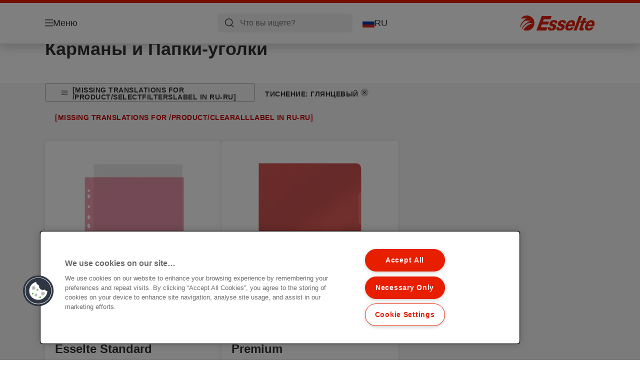

--- FILE ---
content_type: image/svg+xml
request_url: https://www.esselte.com/assets/img-abc/esselte-logo.svg
body_size: 1953
content:
<?xml version="1.0" encoding="UTF-8" standalone="no"?><!DOCTYPE svg PUBLIC "-//W3C//DTD SVG 1.1//EN" "http://www.w3.org/Graphics/SVG/1.1/DTD/svg11.dtd"><svg width="100%" height="100%" viewBox="0 0 226 46" version="1.1" xmlns="http://www.w3.org/2000/svg" xmlns:xlink="http://www.w3.org/1999/xlink" xml:space="preserve" xmlns:serif="http://www.serif.com/" style="fill-rule:evenodd;clip-rule:evenodd;stroke-linejoin:round;stroke-miterlimit:2;"><rect id="Artboard1" x="0" y="0" width="225.011" height="45.859" style="fill:none;"/><clipPath id="_clip1"><rect x="0" y="0" width="225.011" height="45.859"/></clipPath><g clip-path="url(#_clip1)"><g><path d="M2.952,8.303c-0.101,0.101 -0.141,0.283 -0.02,0.283l17.273,-0c0.101,-0 0.263,0.04 0.081,0.121c-0.121,0.061 -1.717,0.849 -3.859,2.283c-1.01,0.667 -2.121,1.495 -3.273,2.445c-0.949,0.808 -1.939,1.697 -2.889,2.707c-1.293,1.373 -2.383,2.565 -3.333,3.737c-1.071,1.333 -1.98,2.626 -2.848,4.081c-0.748,1.273 -1.475,2.667 -2.243,4.323c-0.566,1.212 -1.151,2.566 -1.778,4.101c-0.06,0.263 -0.141,0.425 0.101,0.909c0.243,0.485 0.748,1.334 0.788,1.455c0.061,0.101 0.222,0.404 0.384,0.101c0.101,-0.202 1.01,-2.566 2.727,-5.677c0.808,-1.454 1.798,-3.091 2.95,-4.727c1.273,-1.798 2.566,-3.293 3.758,-4.525c2.222,-2.304 4.04,-3.576 4.323,-3.799c0.444,-0.323 0.485,-0.262 0.747,-0.262c0.101,-0 2.627,-0 5.657,-0.02c1.778,-0 3.717,-0 5.434,-0.021l5.051,0c0.263,0 0.384,0.081 0.141,0.142c-0.161,0.06 -1.878,0.485 -4.505,1.677c-1.232,0.565 -2.666,1.293 -4.222,2.222c-1.313,0.788 -2.727,1.717 -4.202,2.828c-1.111,0.849 -2.263,1.778 -3.414,2.849c-1.111,1.01 -2.142,2.06 -3.071,3.111c-1.03,1.151 -1.939,2.283 -2.748,3.374c-1.03,1.394 -1.878,2.687 -2.545,3.818c-1.01,1.697 -1.616,2.97 -1.839,3.455c-0.181,0.383 -0.303,0.646 -0.06,0.888c0.242,0.243 0.768,0.627 0.889,0.728c0.121,0.101 0.303,0.363 0.505,0.04c0.101,-0.161 0.929,-1.778 2.505,-4.061c0.768,-1.111 1.697,-2.383 2.808,-3.697c0.909,-1.09 1.939,-2.222 3.071,-3.353c1.515,-1.495 3.131,-2.849 4.606,-3.98c1.879,-1.414 3.535,-2.424 4.545,-2.808c0.223,-0.121 0.465,-0.162 0.91,-0.162l13.919,0c0.263,0 0.263,0.081 0.101,0.162c-0.061,0.04 -2.162,0.505 -5.131,1.555c-1.516,0.526 -3.273,1.213 -5.091,2.061c-1.536,0.707 -3.112,1.535 -4.667,2.485c-1.414,0.869 -2.788,1.838 -4.081,2.909c-1.333,1.091 -2.505,2.142 -3.515,3.131c-1.394,1.354 -2.505,2.586 -3.394,3.677c-1.172,1.435 -1.94,2.627 -2.465,3.556c-0.303,0.566 -0.626,1.03 -0.242,1.212c0.404,0.182 2.384,0.929 2.384,0.929l-0.021,0c1.253,0.425 2.546,0.748 3.879,0.95c1.152,0.182 2.303,0.263 3.495,0.263c1.778,-0 3.515,-0.203 5.172,-0.586c1.778,-0.404 3.475,-1.031 5.071,-1.839c1.596,-0.808 3.091,-1.778 4.444,-2.929c1.354,-1.131 2.566,-2.424 3.637,-3.839c0.99,-1.313 1.838,-2.747 2.525,-4.242c0.687,-1.495 1.212,-3.071 1.556,-4.727c0.323,-1.516 0.484,-3.112 0.484,-4.728c0,-1.778 -0.202,-3.515 -0.585,-5.172c-0.404,-1.777 -1.031,-3.474 -1.839,-5.07c-0.808,-1.596 -1.778,-3.091 -2.929,-4.445c-1.131,-1.353 -2.424,-2.566 -3.839,-3.636c-1.313,-0.99 -2.747,-1.839 -4.242,-2.526c-1.495,-0.686 -3.071,-1.212 -4.727,-1.555c-1.516,-0.323 -3.112,-0.485 -4.728,-0.485c-1.778,0 -3.515,0.202 -5.192,0.586c-1.677,0.384 -3.293,0.97 -4.808,1.697c-1.535,0.747 -2.97,1.656 -4.283,2.707c-1.172,1.03 -2.283,2.101 -3.293,3.313" style="fill:#e4200e;fill-rule:nonzero;"/><path d="M65.62,1.636l29.798,0l-3.677,9.778l-20.06,0l-2.566,6.97l18.505,0l-3.273,8.788l-18.505,0l-3.071,8.303l20.223,0l-3.677,9.778l-29.899,0l16.202,-43.617Z" style="fill:#e4200e;fill-rule:nonzero;"/><path d="M91.883,35.475c-0.202,1.192 -0,2.081 0.424,2.768c0.626,0.889 1.778,1.232 3.132,1.232c1.454,0 3.959,-0.646 4.444,-3.111c0.525,-2.646 -1.535,-2.747 -5.475,-3.98c-3.636,-0.99 -6.707,-2.586 -5.596,-8.323c1.596,-8.142 9.071,-10.303 14.667,-10.303c5.455,-0 10.748,2.06 8.869,9.838l-7.778,0c0.263,-1.05 0.242,-2 -0.141,-2.626c-0.364,-0.707 -1.415,-1.05 -2.364,-1.05c-1.758,-0 -4.02,0.707 -4.445,2.868c-0.424,2.162 2.263,2.586 5.172,3.455c4.566,1.414 7.091,2.687 5.919,8.667c-1.818,9.313 -9.414,10.949 -15.555,10.949c-6.546,0 -10.243,-2.788 -9.152,-10.384l7.879,0Z" style="fill:#e4200e;fill-rule:nonzero;"/><path d="M117.56,35.475c-0.202,1.192 0,2.081 0.424,2.768c0.627,0.889 1.778,1.232 3.132,1.232c1.454,0 3.959,-0.646 4.444,-3.111c0.525,-2.646 -1.535,-2.747 -5.475,-3.98c-3.636,-0.99 -6.707,-2.586 -5.596,-8.323c1.596,-8.142 9.071,-10.303 14.667,-10.303c5.455,-0 10.748,2.06 8.869,9.838l-7.778,0c0.263,-1.05 0.243,-2 -0.141,-2.626c-0.364,-0.707 -1.414,-1.05 -2.364,-1.05c-1.758,-0 -4.02,0.707 -4.444,2.868c-0.425,2.162 2.262,2.586 5.171,3.455c4.566,1.414 7.091,2.687 5.92,8.667c-1.819,9.313 -9.415,10.949 -15.556,10.949c-6.546,0 -10.243,-2.788 -9.152,-10.384l7.879,0Z" style="fill:#e4200e;fill-rule:nonzero;"/><path d="M145.338,32.283c-0.161,0.586 -0.303,1.051 -0.505,2.021c-0.363,3.131 0.869,4.808 3.697,4.808c2.93,-0 4.586,-1.354 5.637,-3.374l8.363,-0c-3.495,7.172 -9.333,10.041 -15.677,10.041c-7.272,-0 -11.717,-4.223 -9.979,-13.092c2.101,-10.646 9.798,-18.687 19.273,-18.687c6.747,0 11.07,4.465 9.353,13.132c-0.343,1.798 -0.788,3.475 -1.313,5.151l-18.849,0Zm11.98,-5.495c0.909,-3.353 0.101,-6.141 -2.767,-6.141c-3.536,-0 -5.859,2.384 -7.516,6.141l10.283,0Z" style="fill:#e4200e;fill-rule:nonzero;"/><path d="M177.904,1.616l9.071,0l-16.465,43.637l-9.07,0l16.464,-43.637Z" style="fill:#e4200e;fill-rule:nonzero;"/><path d="M196.087,16.162l5.252,-0l-2.363,6.121l-5.314,0l-4.202,10.93c-0.505,1.272 -0.929,2.444 -1.131,3.454c-0.283,1.394 0.869,1.515 2.303,1.515c0.889,0 1.737,-0.101 2.626,-0.161l-2.687,7.071c-1.697,0.121 -3.313,0.343 -4.929,0.343c-3.879,0 -7.798,-0.606 -6.909,-5.01c0.404,-2 1.192,-4.243 2.505,-7.637l4.061,-10.485l-4.223,0l2.364,-6.121l4.222,0l3.354,-8.687l8.343,0l-3.272,8.667Z" style="fill:#e4200e;fill-rule:nonzero;"/><path d="M204.471,32.364c-0.162,0.525 -0.303,0.99 -0.506,1.98c-0.363,3.131 0.869,4.808 3.698,4.808c2.929,0 4.585,-1.273 5.636,-3.313l8.364,-0c-3.495,7.192 -9.334,9.98 -15.677,9.98c-7.253,-0 -11.718,-4.222 -9.98,-13.071c2.101,-10.647 9.798,-18.687 19.273,-18.687c6.768,-0 11.071,4.465 9.353,13.131c-0.363,1.798 -0.787,3.475 -1.313,5.213l-18.848,-0l-0,-0.041Zm11.98,-5.555c0.909,-3.354 0.101,-6.142 -2.768,-6.142c-3.536,-0 -5.859,2.384 -7.515,6.142l10.283,-0Z" style="fill:#e4200e;fill-rule:nonzero;"/></g></g></svg>